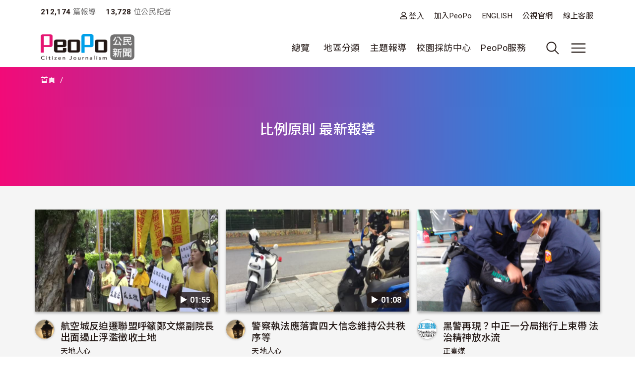

--- FILE ---
content_type: text/html; charset=UTF-8
request_url: https://www.peopo.org/tag/72408
body_size: 86542
content:
<!DOCTYPE html>
<html lang="zh-hant" dir="ltr">
  <head>
    <meta charset="utf-8" />
<meta name="Generator" content="Drupal 10 (https://www.drupal.org)" />
<meta name="MobileOptimized" content="width" />
<meta name="HandheldFriendly" content="true" />
<meta name="viewport" content="width=device-width, initial-scale=1, shrink-to-fit=no" />
<style>:root {
  --neticrm-color-crm-special-contribute-primary: #3f51b5;
  --neticrm-color-crm-special-contribute-info-link: #c4ccff;
}</style>
<meta http-equiv="x-ua-compatible" content="ie=edge" />
<link rel="icon" href="/files/public/favicon.png" type="image/png" />

    <title>比例原則 最新報導 | PeoPo 公民新聞</title>
    <link rel="stylesheet" media="all" href="/modules/contrib/ajax_loader/css/throbber-general.css?t8y9vj" />
<link rel="stylesheet" media="all" href="/core/assets/vendor/jquery.ui/themes/base/core.css?t8y9vj" />
<link rel="stylesheet" media="all" href="/core/assets/vendor/jquery.ui/themes/base/autocomplete.css?t8y9vj" />
<link rel="stylesheet" media="all" href="/core/assets/vendor/jquery.ui/themes/base/menu.css?t8y9vj" />
<link rel="stylesheet" media="all" href="/core/misc/components/progress.module.css?t8y9vj" />
<link rel="stylesheet" media="all" href="/core/misc/components/ajax-progress.module.css?t8y9vj" />
<link rel="stylesheet" media="all" href="/core/modules/system/css/components/align.module.css?t8y9vj" />
<link rel="stylesheet" media="all" href="/core/modules/system/css/components/fieldgroup.module.css?t8y9vj" />
<link rel="stylesheet" media="all" href="/core/modules/system/css/components/container-inline.module.css?t8y9vj" />
<link rel="stylesheet" media="all" href="/core/modules/system/css/components/clearfix.module.css?t8y9vj" />
<link rel="stylesheet" media="all" href="/core/modules/system/css/components/details.module.css?t8y9vj" />
<link rel="stylesheet" media="all" href="/core/modules/system/css/components/hidden.module.css?t8y9vj" />
<link rel="stylesheet" media="all" href="/core/modules/system/css/components/item-list.module.css?t8y9vj" />
<link rel="stylesheet" media="all" href="/core/modules/system/css/components/js.module.css?t8y9vj" />
<link rel="stylesheet" media="all" href="/core/modules/system/css/components/nowrap.module.css?t8y9vj" />
<link rel="stylesheet" media="all" href="/core/modules/system/css/components/position-container.module.css?t8y9vj" />
<link rel="stylesheet" media="all" href="/core/modules/system/css/components/reset-appearance.module.css?t8y9vj" />
<link rel="stylesheet" media="all" href="/core/modules/system/css/components/resize.module.css?t8y9vj" />
<link rel="stylesheet" media="all" href="/core/modules/system/css/components/system-status-counter.css?t8y9vj" />
<link rel="stylesheet" media="all" href="/core/modules/system/css/components/system-status-report-counters.css?t8y9vj" />
<link rel="stylesheet" media="all" href="/core/modules/system/css/components/system-status-report-general-info.css?t8y9vj" />
<link rel="stylesheet" media="all" href="/core/modules/system/css/components/tablesort.module.css?t8y9vj" />
<link rel="stylesheet" media="all" href="/core/misc/components/autocomplete-loading.module.css?t8y9vj" />
<link rel="stylesheet" media="all" href="/core/../themes/contrib/bootstrap_barrio/components/menu/menu.css?t8y9vj" />
<link rel="stylesheet" media="all" href="/core/modules/views/css/views.module.css?t8y9vj" />
<link rel="stylesheet" media="all" href="/modules/contrib/blazy/css/blazy.css?t8y9vj" />
<link rel="stylesheet" media="all" href="/core/../themes/contrib/bootstrap_barrio/components/breadcrumb/breadcrumb.css?t8y9vj" />
<link rel="stylesheet" media="all" href="/core/../themes/contrib/bootstrap_barrio/components/menu_main/menu_main.css?t8y9vj" />
<link rel="stylesheet" media="all" href="/core/../themes/contrib/bootstrap_barrio/components/menu_columns/menu_columns.css?t8y9vj" />
<link rel="stylesheet" media="all" href="/core/assets/vendor/jquery.ui/themes/base/theme.css?t8y9vj" />
<link rel="stylesheet" media="all" href="/modules/contrib/ajax_loader/css/fading-circle.css?t8y9vj" />
<link rel="stylesheet" media="all" href="/modules/contrib/cacheflush/css/cacheflush.menu.css?t8y9vj" />
<link rel="stylesheet" media="all" href="/modules/custom/peopo_video/css/peopo-video-helper.css?t8y9vj" />
<link rel="stylesheet" media="all" href="/modules/contrib/extlink/css/extlink.css?t8y9vj" />
<link rel="stylesheet" media="all" href="/modules/contrib/google_cse/css/google_cse.css?t8y9vj" />
<link rel="stylesheet" media="all" href="/modules/contrib/google_cse/css/no_watermark.css?t8y9vj" />
<link rel="stylesheet" media="all" href="/modules/contrib/better_exposed_filters/css/better_exposed_filters.css?t8y9vj" />
<link rel="stylesheet" media="all" href="/themes/contrib/bootstrap_barrio/css/components/variables.css?t8y9vj" />
<link rel="stylesheet" media="all" href="/themes/custom/theme_neticrm_base/libraries/bootstrap/dist/css/bootstrap.min.css?t8y9vj" />
<link rel="stylesheet" media="all" href="/themes/contrib/bootstrap_barrio/css/components/user.css?t8y9vj" />
<link rel="stylesheet" media="all" href="/themes/contrib/bootstrap_barrio/css/components/progress.css?t8y9vj" />
<link rel="stylesheet" media="all" href="/themes/contrib/bootstrap_barrio/css/components/affix.css?t8y9vj" />
<link rel="stylesheet" media="all" href="/themes/contrib/bootstrap_barrio/css/components/book.css?t8y9vj" />
<link rel="stylesheet" media="all" href="/themes/contrib/bootstrap_barrio/css/components/contextual.css?t8y9vj" />
<link rel="stylesheet" media="all" href="/themes/contrib/bootstrap_barrio/css/components/feed-icon.css?t8y9vj" />
<link rel="stylesheet" media="all" href="/themes/contrib/bootstrap_barrio/css/components/field.css?t8y9vj" />
<link rel="stylesheet" media="all" href="/themes/contrib/bootstrap_barrio/css/components/header.css?t8y9vj" />
<link rel="stylesheet" media="all" href="/themes/contrib/bootstrap_barrio/css/components/help.css?t8y9vj" />
<link rel="stylesheet" media="all" href="/themes/contrib/bootstrap_barrio/css/components/icons.css?t8y9vj" />
<link rel="stylesheet" media="all" href="/themes/contrib/bootstrap_barrio/css/components/image-button.css?t8y9vj" />
<link rel="stylesheet" media="all" href="/themes/contrib/bootstrap_barrio/css/components/item-list.css?t8y9vj" />
<link rel="stylesheet" media="all" href="/themes/contrib/bootstrap_barrio/css/components/list-group.css?t8y9vj" />
<link rel="stylesheet" media="all" href="/themes/contrib/bootstrap_barrio/css/components/media.css?t8y9vj" />
<link rel="stylesheet" media="all" href="/themes/contrib/bootstrap_barrio/css/components/page.css?t8y9vj" />
<link rel="stylesheet" media="all" href="/themes/contrib/bootstrap_barrio/css/components/search-form.css?t8y9vj" />
<link rel="stylesheet" media="all" href="/themes/contrib/bootstrap_barrio/css/components/shortcut.css?t8y9vj" />
<link rel="stylesheet" media="all" href="/themes/contrib/bootstrap_barrio/css/components/sidebar.css?t8y9vj" />
<link rel="stylesheet" media="all" href="/themes/contrib/bootstrap_barrio/css/components/site-footer.css?t8y9vj" />
<link rel="stylesheet" media="all" href="/themes/contrib/bootstrap_barrio/css/components/skip-link.css?t8y9vj" />
<link rel="stylesheet" media="all" href="/themes/contrib/bootstrap_barrio/css/components/table.css?t8y9vj" />
<link rel="stylesheet" media="all" href="/themes/contrib/bootstrap_barrio/css/components/tabledrag.css?t8y9vj" />
<link rel="stylesheet" media="all" href="/themes/contrib/bootstrap_barrio/css/components/tableselect.css?t8y9vj" />
<link rel="stylesheet" media="all" href="/themes/contrib/bootstrap_barrio/css/components/tablesort-indicator.css?t8y9vj" />
<link rel="stylesheet" media="all" href="/themes/contrib/bootstrap_barrio/css/components/ui.widget.css?t8y9vj" />
<link rel="stylesheet" media="all" href="/themes/contrib/bootstrap_barrio/css/components/tabs.css?t8y9vj" />
<link rel="stylesheet" media="all" href="/themes/contrib/bootstrap_barrio/css/components/toolbar.css?t8y9vj" />
<link rel="stylesheet" media="all" href="/themes/contrib/bootstrap_barrio/css/components/vertical-tabs.css?t8y9vj" />
<link rel="stylesheet" media="all" href="/themes/contrib/bootstrap_barrio/css/components/views.css?t8y9vj" />
<link rel="stylesheet" media="all" href="/themes/contrib/bootstrap_barrio/css/components/webform.css?t8y9vj" />
<link rel="stylesheet" media="all" href="/themes/contrib/bootstrap_barrio/css/components/ui-dialog.css?t8y9vj" />
<link rel="stylesheet" media="all" href="/themes/contrib/bootstrap_barrio/css/components/form.css?t8y9vj" />
<link rel="stylesheet" media="all" href="//use.fontawesome.com/releases/v5.13.0/css/all.css" />
<link rel="stylesheet" media="all" href="/themes/custom/theme_neticrm_base/css/override.css?t8y9vj" />
<link rel="stylesheet" media="all" href="/themes/custom/theme_neticrm_base/css/style.css?t8y9vj" />
<link rel="stylesheet" media="all" href="/themes/custom/peopo/css/custom.css?t8y9vj" />
<link rel="stylesheet" media="all" href="/themes/custom/peopo/css/custom_p.css?t8y9vj" />
<link rel="stylesheet" media="print" href="/themes/contrib/bootstrap_barrio/css/print.css?t8y9vj" />
<link rel="stylesheet" media="all" href="/files/public/css_editor/peopo.css?t8y9vj" />

    
    <!-- Google Tag Manager -->
    <script>(function(w,d,s,l,i){w[l]=w[l]||[];w[l].push({'gtm.start':
    new Date().getTime(),event:'gtm.js'});var f=d.getElementsByTagName(s)[0],
    j=d.createElement(s),dl=l!='dataLayer'?'&l='+l:'';j.async=true;j.src=
    'https://www.googletagmanager.com/gtm.js?id='+i+dl;f.parentNode.insertBefore(j,f);
    })(window,document,'script','dataLayer','GTM-NZ8FWX9');</script>
    <!-- End Google Tag Manager -->
  </head>
  <body class="page-list peopo-video-helper layout-no-sidebars page-view-list-page path-tag">
      <!-- Google Tag Manager (noscript) -->
    <noscript><iframe src="https://www.googletagmanager.com/ns.html?id=GTM-NZ8FWX9"
    height="0" width="0" style="display:none;visibility:hidden"></iframe></noscript>
    <!-- End Google Tag Manager (noscript) -->
    <a href="#main-content" class="visually-hidden-focusable">
      移至主內容
    </a>
    
      <div class="dialog-off-canvas-main-canvas" data-off-canvas-main-canvas>
    <div id="page-wrapper" class="page-wrapper">
  <div id="page" class="page">
    <header id="header" class="header" role="banner" aria-label="Site header">
      <div class="header-inner container">
                              <nav class="navbar" id="navbar-top">
            
                    <section class="d-flex justify-content-between region region-top-header">
    <div id="block-peopo-peopocustomheadercount" class="d-none d-lg-block block block-peopo-custom block-peopo-custom-header-count">
  <div class="block-inner">
    
        
          <div class="block-content content">
        <span class="fw-bold ">212,174</span><span class="text-grey"> 篇報導 </span><span class="fw-bold ms-3">13,728 </span><span class="text-grey"> 位公民記者</span> 
      </div>
      </div>
</div><nav role="navigation" aria-labelledby="block-peopo-dingbuxuandan-menu" id="block-peopo-dingbuxuandan" class="top-menu collapse collapse-show-md mt-2 block block-menu navigation menu--account">
            
  <h2 class="visually-hidden" id="block-peopo-dingbuxuandan-menu">頂部選單</h2>
  

        
              <ul class="clearfix nav flex-row" data-component-id="bootstrap_barrio:menu_columns">
                    <li class="nav-item">
                <a href="/user/login" class="far fa-user nav-link nav-link--user-login" data-drupal-link-system-path="user/login">登入</a>
              </li>
                <li class="nav-item">
                <a href="/user/register" class="nav-link nav-link--user-register" data-drupal-link-system-path="user/register">加入PeoPo</a>
              </li>
                <li class="nav-item">
                <a href="https://www.peopo.org/events/about/english/index.htm" class="nav-link nav-link-https--wwwpeopoorg-events-about-english-indexhtm">ENGLISH</a>
              </li>
                <li class="nav-item">
                <a href="https://www.pts.org.tw/" class="nav-link nav-link-https--wwwptsorgtw-">公視官網</a>
              </li>
                <li class="nav-item">
                <a href="/support" class="nav-link nav-link--support" data-drupal-link-system-path="node/794020">線上客服</a>
              </li>
        </ul>
  



  </nav>

  </section>



                        </nav>
                    <nav class="navbar navbar-expand-xl" id="navbar-main">
       
            <button class="d-md-none navbar-toggler navbar-toggler-right collapsed" type="button" data-bs-toggle="collapse" data-bs-target="#block-peopo-dingbuxuandan" aria-controls="block-peopo-dingbuxuandan" aria-expanded="false" aria-label="展開頂部選單">
              <span class="navbar-toggler-icon navbar-icon-user"></span>
            </button>
            
                                  <a id="site-logo" href="/" title="首頁" rel="home" class="site-logo navbar-brand">
      <img id="site-logo-img" src="/files/public/logo-peopo.png" alt="首頁" class="site-logo-img" />
    </a>
      

                              <button class="search-toggler navbar-toggler collapsed d-none d-lg-block" type="button" data-bs-toggle="collapse" data-bs-target="#FullMenu" aria-controls="FullMenu" aria-expanded="false"><span class="navbar-toggler-icon icon-search"></span></button>

                
                <button class="navbar-toggler navbar-toggler-left navbar-toggler-md-right collapsed" type="button" data-bs-toggle="collapse" data-bs-target="#FullMenu" aria-controls="FullMenu" aria-expanded="false" aria-label="展開主選單"><span class="navbar-toggler-icon"></span></button>
                <div class="collapse navbar-collapse justify-content-end" id="CollapsingNavbar">
                    <nav role="navigation" aria-labelledby="block-mainmenu-menu" id="block-mainmenu" class="block block-menu navigation menu--main">
            
  <h2 class="visually-hidden" id="block-mainmenu-menu">主導覽(展開)</h2>
  

        
              <ul class="clearfix nav navbar-nav" data-component-id="bootstrap_barrio:menu_main">
                    <li class="nav-item menu-item--expanded dropdown">
                          <a href="/list/post" class="nav-link dropdown-toggle nav-link--list-post" data-bs-toggle="dropdown" aria-expanded="false" aria-haspopup="true" data-drupal-link-system-path="list/post">總覽</a>
                        <ul class="dropdown-menu">
                    <li class="dropdown-item">
                          <a href="/list/post" class="nav-link--list-post" data-drupal-link-system-path="list/post">最新報導</a>
              </li>
                <li class="dropdown-item">
                          <a href="/list/post/hot-views/week" class="nav-link--list-post-hot-views-week" data-drupal-link-system-path="list/post/hot-views/week">最多瀏覽</a>
              </li>
                <li class="dropdown-item">
                          <a href="/list/post/hot-votes/week" class="nav-link--list-post-hot-votes-week" data-drupal-link-system-path="list/post/hot-votes/week">最多分享</a>
              </li>
                <li class="dropdown-item">
                          <a href="/list/post/ontv" class="nav-link--list-post-ontv" data-drupal-link-system-path="list/post/ontv">OnTV新聞</a>
              </li>
        </ul>
  
              </li>
                <li class="nav-item menu-item--expanded dropdown">
                          <span class="nav-link dropdown-toggle nav-link-" data-bs-toggle="dropdown" aria-expanded="false" aria-haspopup="true">地區分類</span>
                        <ul class="dropdown-menu">
                    <li class="dropdown-item">
                          <a href="https://www.peopo.org/topics/north" class="nav-link-https--wwwpeopoorg-topics-north">北部新聞</a>
              </li>
                <li class="dropdown-item">
                          <a href="https://www.peopo.org/topics/middle" class="nav-link-https--wwwpeopoorg-topics-middle"> 中部新聞</a>
              </li>
                <li class="dropdown-item">
                          <a href="https://www.peopo.org/topics/south" class="nav-link-https--wwwpeopoorg-topics-south"> 南部新聞</a>
              </li>
                <li class="dropdown-item">
                          <a href="https://www.peopo.org/topics/east" class="nav-link-https--wwwpeopoorg-topics-east"> 東部新聞</a>
              </li>
                <li class="dropdown-item">
                          <a href="https://www.peopo.org/topics/islands" class="nav-link-https--wwwpeopoorg-topics-islands">外島新聞</a>
              </li>
        </ul>
  
              </li>
                <li class="nav-topic nav-item menu-item--expanded dropdown">
                          <span class="nav-link dropdown-toggle nav-link-" data-bs-toggle="dropdown" aria-expanded="false" aria-haspopup="true">主題報導</span>
                        <ul class="dropdown-menu">
                    <li class="dropdown-item">
                          <a href="/topic/2" class="nav-link--topic-2" data-drupal-link-system-path="taxonomy/term/2">社會關懷</a>
              </li>
                <li class="dropdown-item">
                          <a href="/topic/3" class="nav-link--topic-3" data-drupal-link-system-path="taxonomy/term/3">生態環保</a>
              </li>
                <li class="dropdown-item">
                          <a href="/topic/4" class="nav-link--topic-4" data-drupal-link-system-path="taxonomy/term/4">文化古蹟</a>
              </li>
                <li class="dropdown-item">
                          <a href="/topic/5" class="nav-link--topic-5" data-drupal-link-system-path="taxonomy/term/5">社區改造</a>
              </li>
                <li class="dropdown-item">
                          <a href="/topic/6" class="nav-link--topic-6" data-drupal-link-system-path="taxonomy/term/6">教育學習</a>
              </li>
                <li class="dropdown-item">
                          <a href="/topic/7" class="nav-link--topic-7" data-drupal-link-system-path="taxonomy/term/7">農漁畜牧</a>
              </li>
                <li class="dropdown-item">
                          <a href="/topic/8" class="nav-link--topic-8" data-drupal-link-system-path="taxonomy/term/8">生活休閒</a>
              </li>
                <li class="dropdown-item">
                          <a href="/topic/9" class="nav-link--topic-9" data-drupal-link-system-path="taxonomy/term/9">媒體觀察</a>
              </li>
                <li class="dropdown-item">
                          <a href="/topic/10" class="nav-link--topic-10" data-drupal-link-system-path="taxonomy/term/10">運動科技</a>
              </li>
                <li class="dropdown-item">
                          <a href="/topic/11" class="nav-link--topic-11" data-drupal-link-system-path="taxonomy/term/11">政治經濟</a>
              </li>
        </ul>
  
              </li>
                <li class="nav-item">
                          <a href="https://www.peopo.org/topics/campus" class="nav-link nav-link-https--wwwpeopoorg-topics-campus">校園採訪中心</a>
              </li>
                <li class="nav-item menu-item--expanded dropdown">
                          <span class="nav-link dropdown-toggle nav-link-" data-bs-toggle="dropdown" aria-expanded="false" aria-haspopup="true">PeoPo服務</span>
                        <ul class="dropdown-menu">
                    <li class="dropdown-item">
                          <a href="https://www.peopo.org/events/2014Training/index.htm" class="nav-link-https--wwwpeopoorg-events-2014training-indexhtm">線上學堂</a>
              </li>
                <li class="dropdown-item">
                          <a href="/user/login" class="nav-link--user-login" data-drupal-link-system-path="user/login">登入</a>
              </li>
        </ul>
  
              </li>
        </ul>
  



  </nav>



              </div>
                           
                      </nav>
              </div>
      <div id="FullMenu" class="full-menu collapse">
          <div class="container">
            <div class="my-4">
              <div class="search-wrapper d-flex">
                <div class="search-type type-collapse">
                  <button class="btn active" data-target="#block-peopo-search">內文</button>
                  <button class="btn" data-target="#block-peopo-exposedformreporterspage-1">作者</button>
                  <button class="btn" data-target="#block-peopo-exposedformlist-pagepage-5">Tag</button>
                </div>
                
                                      <div class="navbar-form">
                        <section class="row region region-header-form">
    <div class="views-exposed-form bef-exposed-form block block-views block-views-exposed-filter-blocklist-page-page-5" data-drupal-selector="views-exposed-form-list-page-page-5" id="block-peopo-exposedformlist-pagepage-5">
  <div class="block-inner">
    
        
          <div class="block-content content">
        
<form action="/tag/all" method="get" id="views-exposed-form-list-page-page-5" accept-charset="UTF-8">
  





  <div class="form-item form-type-entity-autocomplete js-form-item js-form-type-entity-autocomplete js-form-item-field-tags-target-id form-item-field-tags-target-id mb-3">
          
                    <input data-drupal-selector="edit-field-tags-target-id" class="form-autocomplete form-control" data-autocomplete-path="/entity_reference_autocomplete/taxonomy_term/default/X33wRrSFQjN4PLh4YIdXJjcOVmVsM7dop7yRkmbCK_0" type="text" id="edit-field-tags-target-id--2" name="field_tags_target_id" value="" size="60" maxlength="128" placeholder="搜尋標籤" />

                      </div>
<div data-drupal-selector="edit-actions" class="form-actions js-form-wrapper form-wrapper mb-3" id="edit-actions--2"><input data-drupal-selector="edit-submit-list-page-2" type="submit" id="edit-submit-list-page--2" value="搜尋" class="button js-form-submit form-submit btn btn-primary form-control" />
</div>


</form>

      </div>
      </div>
</div><div class="views-exposed-form bef-exposed-form block block-views block-views-exposed-filter-blockreporters-page-1" data-drupal-selector="views-exposed-form-reporters-page-1" id="block-peopo-exposedformreporterspage-1">
  <div class="block-inner">
    
        
          <div class="block-content content">
        
<form action="/search/peopo" method="get" id="views-exposed-form-reporters-page-1" accept-charset="UTF-8">
  





  <div class="form-item form-type-entity-autocomplete js-form-item js-form-type-entity-autocomplete js-form-item-uid form-item-uid mb-3">
          
                    <input data-drupal-selector="edit-uid" class="form-autocomplete form-control" data-autocomplete-path="/entity_reference_autocomplete/user/default/QUpRu077q4qpDhLqKxrUhVIpSeao-ko3Q-bvTbBmAss" type="text" id="edit-uid" name="uid" value="" size="60" maxlength="128" placeholder="輸入作者名稱" />

                      </div>
<div data-drupal-selector="edit-actions" class="form-actions js-form-wrapper form-wrapper mb-3" id="edit-actions--3"><input data-drupal-selector="edit-submit-reporters" type="submit" id="edit-submit-reporters" value="搜尋" class="button js-form-submit form-submit btn btn-primary form-control" />
</div>


</form>

      </div>
      </div>
</div><div class="search-block-form google-cse block block-search block-search-form-block" data-drupal-selector="search-block-form" id="block-peopo-search" role="search">
  
    
    <div class="content container-inline">
        <div class="content container-inline">
      <form action="/search/cse" method="get" id="search-block-form" accept-charset="UTF-8" class="search-form search-block-form form-row">
  




        
  <div class="form-item form-type-search js-form-item js-form-type-search js-form-item-keys form-item-keys form-no-label mb-3">
          <label for="edit-keys" class="visually-hidden">搜尋</label>
                    <input title="輸入您想要搜尋的關鍵字。" data-drupal-selector="edit-keys" type="search" id="edit-keys" name="keys" value="" size="40" maxlength="128" class="form-search form-control" />

                      </div>
<div data-drupal-selector="edit-actions" class="form-actions js-form-wrapper form-wrapper mb-3" id="edit-actions--3"><input data-drupal-selector="edit-submit" type="submit" id="edit-submit--2" value="搜尋" class="button js-form-submit form-submit btn btn-primary form-control" />
</div>

</form>

    </div>
  
  </div>
</div>

  </section>

                    </div>
                  
              </div>
            </div>
              <section class="row region region-secondary-menu">
    <nav role="navigation" aria-labelledby="block-peopo-main-menu-menu" id="block-peopo-main-menu" class="expanded-menu block block-menu navigation menu--main">
            
  <h2 class="visually-hidden" id="block-peopo-main-menu-menu">主導覽</h2>
  

        
              <ul class="clearfix nav navbar-nav" data-component-id="bootstrap_barrio:menu_main">
                    <li class="nav-item menu-item--expanded dropdown">
                          <a href="/list/post" class="nav-link dropdown-toggle nav-link--list-post" data-bs-toggle="dropdown" aria-expanded="false" aria-haspopup="true" data-drupal-link-system-path="list/post">總覽</a>
                        <ul class="dropdown-menu">
                    <li class="dropdown-item">
                          <a href="/list/post" class="nav-link--list-post" data-drupal-link-system-path="list/post">最新報導</a>
              </li>
                <li class="dropdown-item">
                          <a href="/list/post/hot-views/week" class="nav-link--list-post-hot-views-week" data-drupal-link-system-path="list/post/hot-views/week">最多瀏覽</a>
              </li>
                <li class="dropdown-item">
                          <a href="/list/post/hot-votes/week" class="nav-link--list-post-hot-votes-week" data-drupal-link-system-path="list/post/hot-votes/week">最多分享</a>
              </li>
                <li class="dropdown-item">
                          <a href="/list/post/ontv" class="nav-link--list-post-ontv" data-drupal-link-system-path="list/post/ontv">OnTV新聞</a>
              </li>
        </ul>
  
              </li>
                <li class="nav-item menu-item--expanded dropdown">
                          <span class="nav-link dropdown-toggle nav-link-" data-bs-toggle="dropdown" aria-expanded="false" aria-haspopup="true">地區分類</span>
                        <ul class="dropdown-menu">
                    <li class="dropdown-item">
                          <a href="https://www.peopo.org/topics/north" class="nav-link-https--wwwpeopoorg-topics-north">北部新聞</a>
              </li>
                <li class="dropdown-item">
                          <a href="https://www.peopo.org/topics/middle" class="nav-link-https--wwwpeopoorg-topics-middle"> 中部新聞</a>
              </li>
                <li class="dropdown-item">
                          <a href="https://www.peopo.org/topics/south" class="nav-link-https--wwwpeopoorg-topics-south"> 南部新聞</a>
              </li>
                <li class="dropdown-item">
                          <a href="https://www.peopo.org/topics/east" class="nav-link-https--wwwpeopoorg-topics-east"> 東部新聞</a>
              </li>
                <li class="dropdown-item">
                          <a href="https://www.peopo.org/topics/islands" class="nav-link-https--wwwpeopoorg-topics-islands">外島新聞</a>
              </li>
        </ul>
  
              </li>
                <li class="nav-topic nav-item menu-item--expanded dropdown">
                          <span class="nav-link dropdown-toggle nav-link-" data-bs-toggle="dropdown" aria-expanded="false" aria-haspopup="true">主題報導</span>
                        <ul class="dropdown-menu">
                    <li class="dropdown-item">
                          <a href="/topic/2" class="nav-link--topic-2" data-drupal-link-system-path="taxonomy/term/2">社會關懷</a>
              </li>
                <li class="dropdown-item">
                          <a href="/topic/3" class="nav-link--topic-3" data-drupal-link-system-path="taxonomy/term/3">生態環保</a>
              </li>
                <li class="dropdown-item">
                          <a href="/topic/4" class="nav-link--topic-4" data-drupal-link-system-path="taxonomy/term/4">文化古蹟</a>
              </li>
                <li class="dropdown-item">
                          <a href="/topic/5" class="nav-link--topic-5" data-drupal-link-system-path="taxonomy/term/5">社區改造</a>
              </li>
                <li class="dropdown-item">
                          <a href="/topic/6" class="nav-link--topic-6" data-drupal-link-system-path="taxonomy/term/6">教育學習</a>
              </li>
                <li class="dropdown-item">
                          <a href="/topic/7" class="nav-link--topic-7" data-drupal-link-system-path="taxonomy/term/7">農漁畜牧</a>
              </li>
                <li class="dropdown-item">
                          <a href="/topic/8" class="nav-link--topic-8" data-drupal-link-system-path="taxonomy/term/8">生活休閒</a>
              </li>
                <li class="dropdown-item">
                          <a href="/topic/9" class="nav-link--topic-9" data-drupal-link-system-path="taxonomy/term/9">媒體觀察</a>
              </li>
                <li class="dropdown-item">
                          <a href="/topic/10" class="nav-link--topic-10" data-drupal-link-system-path="taxonomy/term/10">運動科技</a>
              </li>
                <li class="dropdown-item">
                          <a href="/topic/11" class="nav-link--topic-11" data-drupal-link-system-path="taxonomy/term/11">政治經濟</a>
              </li>
        </ul>
  
              </li>
                <li class="nav-item">
                          <a href="https://www.peopo.org/topics/campus" class="nav-link nav-link-https--wwwpeopoorg-topics-campus">校園採訪中心</a>
              </li>
                <li class="nav-item menu-item--expanded dropdown">
                          <span class="nav-link dropdown-toggle nav-link-" data-bs-toggle="dropdown" aria-expanded="false" aria-haspopup="true">PeoPo服務</span>
                        <ul class="dropdown-menu">
                    <li class="dropdown-item">
                          <a href="https://www.peopo.org/events/2014Training/index.htm" class="nav-link-https--wwwpeopoorg-events-2014training-indexhtm">線上學堂</a>
              </li>
                <li class="dropdown-item">
                          <a href="/user/login" class="nav-link--user-login" data-drupal-link-system-path="user/login">登入</a>
              </li>
        </ul>
  
              </li>
        </ul>
  



  </nav>

  </section>

            <div class="text-center pb-4">
              <button data-bs-target="#FullMenu" aria-controls="FullMenu" class="btn mb-3 close-menu" aria-label="Close" data-bs-toggle="collapse">關閉選單</button>
            </div>
          </div>
      </div>
    </header>
    <div class="content-wrapper">
          <div id="highlighted" class="highlighted-wrapper">
        <aside class="highlighted-inner container section clearfix" role="complementary">
          <section class="highlighted row">
            <div data-drupal-messages-fallback class="hidden"></div>
<div id="block-system-breadcrumb-block" class="block block-system block-system-breadcrumb-block">
  <div class="block-inner">
    
        
          <div class="block-content content">
        
  <nav role="navigation" aria-label="breadcrumb" style="">
  <ol class="breadcrumb">
            <li class="breadcrumb-item">
        <a href="/">首頁</a>
      </li>
                <li class="breadcrumb-item active">
        
      </li>
        </ol>
</nav>


      </div>
      </div>
</div><div id="block-page-title-block" class="block block-core block-page-title-block">
  <div class="block-inner">
    
        
          <div class="block-content content">
        
  <h1 class="title">比例原則 最新報導</h1>


      </div>
      </div>
</div>

          </section>
        </aside>
      </div>
        
    
    <div id="main-wrapper" class="layout-main-wrapper clearfix">
              <div id="main" class="main container">
                    <div class="row row-offcanvas row-offcanvas-left clearfix">
              <main class="main-content col order-first" id="content" role="main">
                <section class="content-inner section">
                  <a id="main-content" tabindex="-1"></a>
                    <div id="block-peopo-content" class="block block-system block-system-main-block">
  <div class="block-inner">
    
        
          <div class="block-content content">
        <div class="views-element-container"><div class="my-3 view view-list-page view-id-list_page view-display-id-page_5 js-view-dom-id-949fa89127bfa6553bd22916c603342df175553983ce55a31e86b719b648955e">
<div class="view-inner">
  
    
      
      <div class="view-content row">
          <div class="col-md-4 col-sm-6 col-12 mt-2 entity-row views-row">
    <div class="entity-row-inner views-row-inner">
    <div class="views-field views-field-field-img-status"><div class="field-content"><span class="video-duration">▶︎ 01:55</span>
  <a href="/news/642119"><img class="image-style-list" loading="lazy" src="/files/public/styles/list/public/video/img2/2031464/thumbnail-2031464_0003.jpg?itok=1SClaIZO" width="430" height="240" alt="" />

</a>
 </div></div><div class="views-field views-field-title"><span class="field-content"><div class="d-flex">
    <div class="avatar">
          <a href="/goodplace"><img loading="lazy" src="/files/public/styles/avatar_medium/public/pictures/picture-4928-1435784463.jpg?itok=70ZvS3ok" width="48" height="48" class="image-style-avatar-medium" />

</a>

    </div>
    <div>
        <h3><a href="/news/642119" hreflang="zh-hant">航空城反迫遷聯盟呼籲鄭文燦副院長出面遏止浮濫徵收土地</a> </h3>
        <span class="username text-small"><a title="檢視使用者資訊。" href="/goodplace" class="username">天地人心</a> </span>
        <div class="text-grey text-small"><time datetime="2023-06-22T07:50:13+08:00" title="星期四, 六月 22, 2023 - 07:50" class="datetime">2023/06/22 07:50</time>
</div>
               <span class="views-field-totalcount">7,266</span>
        <span class="views-field-comment-count">0</span>
        <span class="views-field-total-virality">31</span>
    </div>
</div>
</span></div>
    </div>
  </div>
    <div class="col-md-4 col-sm-6 col-12 mt-2 entity-row views-row">
    <div class="entity-row-inner views-row-inner">
    <div class="views-field views-field-field-img-status"><div class="field-content"><span class="video-duration">▶︎ 01:08</span>
  <a href="/news/551987"><img class="image-style-list" loading="lazy" src="/files/public/styles/list/public/video/img2/1701008/thumbnail-1701008_0001.jpg?itok=7SZ-HcjT" width="430" height="240" alt="" />

</a>
 </div></div><div class="views-field views-field-title"><span class="field-content"><div class="d-flex">
    <div class="avatar">
          <a href="/goodplace"><img loading="lazy" src="/files/public/styles/avatar_medium/public/pictures/picture-4928-1435784463.jpg?itok=70ZvS3ok" width="48" height="48" class="image-style-avatar-medium" />

</a>

    </div>
    <div>
        <h3><a href="/news/551987" hreflang="zh-hant">警察執法應落實四大信念維持公共秩序等</a> </h3>
        <span class="username text-small"><a title="檢視使用者資訊。" href="/goodplace" class="username">天地人心</a> </span>
        <div class="text-grey text-small"><time datetime="2021-09-26T18:36:15+08:00" title="星期日, 九月 26, 2021 - 18:36" class="datetime">2021/09/26 18:36</time>
</div>
               <span class="views-field-totalcount">4,341</span>
        <span class="views-field-comment-count">0</span>
        <span class="views-field-total-virality">44</span>
    </div>
</div>
</span></div>
    </div>
  </div>
    <div class="col-md-4 col-sm-6 col-12 mt-2 entity-row views-row">
    <div class="entity-row-inner views-row-inner">
    <div class="views-field views-field-field-img-status"><div class="field-content">
  <a href="/news/488409"><img class="image-style-list" loading="lazy" src="/files/public/styles/list/public/images/26249/121430623_3907937005886240_1780945602874646971_o.jpg?itok=nNChxi6c" width="430" height="240" alt="" />

</a>
 </div></div><div class="views-field views-field-title"><span class="field-content"><div class="d-flex">
    <div class="avatar">
          <a href="/plusmediatw"><img loading="lazy" src="/files/public/styles/avatar_medium/public/pictures/picture-26249-1579611648.jpg?itok=oCiunnhr" width="48" height="48" alt="" class="image-style-avatar-medium" />

</a>

    </div>
    <div>
        <h3><a href="/news/488409" hreflang="zh-hant">黑警再現？中正一分局拖行上束帶 法治精神放水流</a> </h3>
        <span class="username text-small"><a title="檢視使用者資訊。" href="/plusmediatw" class="username">正臺媒</a> </span>
        <div class="text-grey text-small"><time datetime="2020-10-16T22:47:41+08:00" title="星期五, 十月 16, 2020 - 22:47" class="datetime">2020/10/16 22:47</time>
</div>
               <span class="views-field-totalcount">5,599</span>
        <span class="views-field-comment-count">0</span>
        <span class="views-field-total-virality">321</span>
    </div>
</div>
</span></div>
    </div>
  </div>
    <div class="col-md-4 col-sm-6 col-12 mt-2 entity-row views-row">
    <div class="entity-row-inner views-row-inner">
    <div class="views-field views-field-field-img-status"><div class="field-content">
  <a href="/news/419253"><img class="image-style-list" loading="lazy" src="/files/public/styles/list/public/images/4928/%E5%9C%8B%E6%B0%91%E5%B9%B4%E9%87%91%E9%81%BA%E5%B1%AC%E8%AB%8B%E9%A0%98%E8%B3%87%E6%96%99211.jpg?itok=Y371HaeE" width="430" height="240" alt="" />

</a>
 </div></div><div class="views-field views-field-title"><span class="field-content"><div class="d-flex">
    <div class="avatar">
          <a href="/goodplace"><img loading="lazy" src="/files/public/styles/avatar_medium/public/pictures/picture-4928-1435784463.jpg?itok=70ZvS3ok" width="48" height="48" class="image-style-avatar-medium" />

</a>

    </div>
    <div>
        <h3><a href="/news/419253" hreflang="zh-hant">勞保局等曲解釋字766號國保遺屬年金造成後聲請人短領</a> </h3>
        <span class="username text-small"><a title="檢視使用者資訊。" href="/goodplace" class="username">天地人心</a> </span>
        <div class="text-grey text-small"><time datetime="2019-08-21T22:55:02+08:00" title="星期三, 八月 21, 2019 - 22:55" class="datetime">2019/08/21 22:55</time>
</div>
               <span class="views-field-totalcount">4,339</span>
        <span class="views-field-comment-count">0</span>
        <span class="views-field-total-virality">5</span>
    </div>
</div>
</span></div>
    </div>
  </div>
    <div class="col-md-4 col-sm-6 col-12 mt-2 entity-row views-row">
    <div class="entity-row-inner views-row-inner">
    <div class="views-field views-field-field-img-status"><div class="field-content">
  <a href="/news/407797"><img class="image-style-list" loading="lazy" src="/files/public/styles/list/public/images/4928/%E5%9C%8B%E6%B0%91%E5%B9%B4%E9%87%91%E9%81%BA%E5%B1%AC%E8%AB%8B%E9%A0%98%E8%B3%87%E6%96%99211.jpg?itok=Y371HaeE" width="430" height="240" alt="" />

</a>
 </div></div><div class="views-field views-field-title"><span class="field-content"><div class="d-flex">
    <div class="avatar">
          <a href="/goodplace"><img loading="lazy" src="/files/public/styles/avatar_medium/public/pictures/picture-4928-1435784463.jpg?itok=70ZvS3ok" width="48" height="48" class="image-style-avatar-medium" />

</a>

    </div>
    <div>
        <h3><a href="/news/407797" hreflang="zh-hant">遺屬年金給付勞保局百般刁難違大法官解釋</a> </h3>
        <span class="username text-small"><a title="檢視使用者資訊。" href="/goodplace" class="username">天地人心</a> </span>
        <div class="text-grey text-small"><time datetime="2019-05-22T16:20:52+08:00" title="星期三, 五月 22, 2019 - 16:20" class="datetime">2019/05/22 16:20</time>
</div>
               <span class="views-field-totalcount">5,624</span>
        <span class="views-field-comment-count">0</span>
        <span class="views-field-total-virality">44</span>
    </div>
</div>
</span></div>
    </div>
  </div>
    <div class="col-md-4 col-sm-6 col-12 mt-2 entity-row views-row">
    <div class="entity-row-inner views-row-inner">
    <div class="views-field views-field-field-img-status"><div class="field-content">
  <a href="/news/356309"><img class="image-style-list" loading="lazy" src="/files/public/styles/list/public/default.png?itok=qS0Ll0J-" width="430" height="240" alt="" />

</a>
 </div></div><div class="views-field views-field-title"><span class="field-content"><div class="d-flex">
    <div class="avatar">
          <a href="/nancyyang"><img loading="lazy" src="/files/public/styles/avatar_medium/public/pictures/picture-6728-1398426111.jpg?itok=aiVrwG4T" width="48" height="48" class="image-style-avatar-medium" />

</a>

    </div>
    <div>
        <h3><a href="/news/356309" hreflang="zh-hant">GPS查案法制化?</a> </h3>
        <span class="username text-small"><a title="檢視使用者資訊。" href="/nancyyang" class="username">榕樹學堂綺萱</a> </span>
        <div class="text-grey text-small"><time datetime="2017-12-31T07:25:15+08:00" title="星期日, 十二月 31, 2017 - 07:25" class="datetime">2017/12/31 07:25</time>
</div>
               <span class="views-field-totalcount">6,870</span>
        <span class="views-field-comment-count">0</span>
        <span class="views-field-total-virality">43</span>
    </div>
</div>
</span></div>
    </div>
  </div>
    <div class="col-md-4 col-sm-6 col-12 mt-2 entity-row views-row">
    <div class="entity-row-inner views-row-inner">
    <div class="views-field views-field-field-img-status"><div class="field-content">
  <a href="/news/355427"><img class="image-style-list" loading="lazy" src="/files/public/styles/list/public/default.png?itok=qS0Ll0J-" width="430" height="240" alt="" />

</a>
 </div></div><div class="views-field views-field-title"><span class="field-content"><div class="d-flex">
    <div class="avatar">
          <a href="/nancyyang"><img loading="lazy" src="/files/public/styles/avatar_medium/public/pictures/picture-6728-1398426111.jpg?itok=aiVrwG4T" width="48" height="48" class="image-style-avatar-medium" />

</a>

    </div>
    <div>
        <h3><a href="/news/355427" hreflang="zh-hant">「農舍＋農業設施﹤40%」或「農舍10%＋農業設施﹤40%」?</a> </h3>
        <span class="username text-small"><a title="檢視使用者資訊。" href="/nancyyang" class="username">榕樹學堂綺萱</a> </span>
        <div class="text-grey text-small"><time datetime="2017-12-22T02:52:57+08:00" title="星期五, 十二月 22, 2017 - 02:52" class="datetime">2017/12/22 02:52</time>
</div>
               <span class="views-field-totalcount">26,872</span>
        <span class="views-field-comment-count">0</span>
        <span class="views-field-total-virality">6</span>
    </div>
</div>
</span></div>
    </div>
  </div>
    <div class="col-md-4 col-sm-6 col-12 mt-2 entity-row views-row">
    <div class="entity-row-inner views-row-inner">
    <div class="views-field views-field-field-img-status"><div class="field-content">
  <a href="/news/355041"><img class="image-style-list" loading="lazy" src="/files/public/styles/list/public/default.png?itok=qS0Ll0J-" width="430" height="240" alt="" />

</a>
 </div></div><div class="views-field views-field-title"><span class="field-content"><div class="d-flex">
    <div class="avatar">
          <a href="/nancyyang"><img loading="lazy" src="/files/public/styles/avatar_medium/public/pictures/picture-6728-1398426111.jpg?itok=aiVrwG4T" width="48" height="48" class="image-style-avatar-medium" />

</a>

    </div>
    <div>
        <h3><a href="/news/355041" hreflang="zh-hant">「草擬台灣新憲法」與「最低工資法」</a> </h3>
        <span class="username text-small"><a title="檢視使用者資訊。" href="/nancyyang" class="username">榕樹學堂綺萱</a> </span>
        <div class="text-grey text-small"><time datetime="2017-12-18T20:24:47+08:00" title="星期一, 十二月 18, 2017 - 20:24" class="datetime">2017/12/18 20:24</time>
</div>
               <span class="views-field-totalcount">5,727</span>
        <span class="views-field-comment-count">1</span>
        <span class="views-field-total-virality">17</span>
    </div>
</div>
</span></div>
    </div>
  </div>
    <div class="col-md-4 col-sm-6 col-12 mt-2 entity-row views-row">
    <div class="entity-row-inner views-row-inner">
    <div class="views-field views-field-field-img-status"><div class="field-content">
  <a href="/news/354679"><img class="image-style-list" loading="lazy" src="/files/public/styles/list/public/default.png?itok=qS0Ll0J-" width="430" height="240" alt="" />

</a>
 </div></div><div class="views-field views-field-title"><span class="field-content"><div class="d-flex">
    <div class="avatar">
          <a href="/nancyyang"><img loading="lazy" src="/files/public/styles/avatar_medium/public/pictures/picture-6728-1398426111.jpg?itok=aiVrwG4T" width="48" height="48" class="image-style-avatar-medium" />

</a>

    </div>
    <div>
        <h3><a href="/news/354679" hreflang="zh-hant">台灣和平中立公投?</a> </h3>
        <span class="username text-small"><a title="檢視使用者資訊。" href="/nancyyang" class="username">榕樹學堂綺萱</a> </span>
        <div class="text-grey text-small"><time datetime="2017-12-15T04:26:17+08:00" title="星期五, 十二月 15, 2017 - 04:26" class="datetime">2017/12/15 04:26</time>
</div>
               <span class="views-field-totalcount">4,795</span>
        <span class="views-field-comment-count">0</span>
        <span class="views-field-total-virality">10</span>
    </div>
</div>
</span></div>
    </div>
  </div>
    <div class="col-md-4 col-sm-6 col-12 mt-2 entity-row views-row">
    <div class="entity-row-inner views-row-inner">
    <div class="views-field views-field-field-img-status"><div class="field-content">
  <a href="/news/354677"><img class="image-style-list" loading="lazy" src="/files/public/styles/list/public/default.png?itok=qS0Ll0J-" width="430" height="240" alt="" />

</a>
 </div></div><div class="views-field views-field-title"><span class="field-content"><div class="d-flex">
    <div class="avatar">
          <a href="/nancyyang"><img loading="lazy" src="/files/public/styles/avatar_medium/public/pictures/picture-6728-1398426111.jpg?itok=aiVrwG4T" width="48" height="48" class="image-style-avatar-medium" />

</a>

    </div>
    <div>
        <h3><a href="/news/354677" hreflang="zh-hant">前屋主沒付完管理費，找誰討?</a> </h3>
        <span class="username text-small"><a title="檢視使用者資訊。" href="/nancyyang" class="username">榕樹學堂綺萱</a> </span>
        <div class="text-grey text-small"><time datetime="2017-12-15T03:16:35+08:00" title="星期五, 十二月 15, 2017 - 03:16" class="datetime">2017/12/15 03:16</time>
</div>
               <span class="views-field-totalcount">9,171</span>
        <span class="views-field-comment-count">0</span>
        <span class="views-field-total-virality">19</span>
    </div>
</div>
</span></div>
    </div>
  </div>
    <div class="col-md-4 col-sm-6 col-12 mt-2 entity-row views-row">
    <div class="entity-row-inner views-row-inner">
    <div class="views-field views-field-field-img-status"><div class="field-content">
  <a href="/news/354563"><img class="image-style-list" loading="lazy" src="/files/public/styles/list/public/default.png?itok=qS0Ll0J-" width="430" height="240" alt="" />

</a>
 </div></div><div class="views-field views-field-title"><span class="field-content"><div class="d-flex">
    <div class="avatar">
          <a href="/nancyyang"><img loading="lazy" src="/files/public/styles/avatar_medium/public/pictures/picture-6728-1398426111.jpg?itok=aiVrwG4T" width="48" height="48" class="image-style-avatar-medium" />

</a>

    </div>
    <div>
        <h3><a href="/news/354563" hreflang="zh-hant">公民投票之自律與他律</a> </h3>
        <span class="username text-small"><a title="檢視使用者資訊。" href="/nancyyang" class="username">榕樹學堂綺萱</a> </span>
        <div class="text-grey text-small"><time datetime="2017-12-14T07:23:21+08:00" title="星期四, 十二月 14, 2017 - 07:23" class="datetime">2017/12/14 07:23</time>
</div>
               <span class="views-field-totalcount">4,486</span>
        <span class="views-field-comment-count">0</span>
        <span class="views-field-total-virality">12</span>
    </div>
</div>
</span></div>
    </div>
  </div>
    <div class="col-md-4 col-sm-6 col-12 mt-2 entity-row views-row">
    <div class="entity-row-inner views-row-inner">
    <div class="views-field views-field-field-img-status"><div class="field-content">
  <a href="/news/354317"><img class="image-style-list" loading="lazy" src="/files/public/styles/list/public/default.png?itok=qS0Ll0J-" width="430" height="240" alt="" />

</a>
 </div></div><div class="views-field views-field-title"><span class="field-content"><div class="d-flex">
    <div class="avatar">
          <a href="/nancyyang"><img loading="lazy" src="/files/public/styles/avatar_medium/public/pictures/picture-6728-1398426111.jpg?itok=aiVrwG4T" width="48" height="48" class="image-style-avatar-medium" />

</a>

    </div>
    <div>
        <h3><a href="/news/354317" hreflang="zh-hant">雇主未妥善制定輪班規則，應究刑責?</a> </h3>
        <span class="username text-small"><a title="檢視使用者資訊。" href="/nancyyang" class="username">榕樹學堂綺萱</a> </span>
        <div class="text-grey text-small"><time datetime="2017-12-12T19:54:05+08:00" title="星期二, 十二月 12, 2017 - 19:54" class="datetime">2017/12/12 19:54</time>
</div>
               <span class="views-field-totalcount">4,576</span>
        <span class="views-field-comment-count">0</span>
        <span class="views-field-total-virality">3</span>
    </div>
</div>
</span></div>
    </div>
  </div>
    <div class="col-md-4 col-sm-6 col-12 mt-2 entity-row views-row">
    <div class="entity-row-inner views-row-inner">
    <div class="views-field views-field-field-img-status"><div class="field-content">
  <a href="/news/353863"><img class="image-style-list" loading="lazy" src="/files/public/styles/list/public/default.png?itok=qS0Ll0J-" width="430" height="240" alt="" />

</a>
 </div></div><div class="views-field views-field-title"><span class="field-content"><div class="d-flex">
    <div class="avatar">
          <a href="/nancyyang"><img loading="lazy" src="/files/public/styles/avatar_medium/public/pictures/picture-6728-1398426111.jpg?itok=aiVrwG4T" width="48" height="48" class="image-style-avatar-medium" />

</a>

    </div>
    <div>
        <h3><a href="/news/353863" hreflang="zh-hant">輔具以後不用買(輔具租賃契約之檢視)</a> </h3>
        <span class="username text-small"><a title="檢視使用者資訊。" href="/nancyyang" class="username">榕樹學堂綺萱</a> </span>
        <div class="text-grey text-small"><time datetime="2017-12-08T13:47:18+08:00" title="星期五, 十二月 8, 2017 - 13:47" class="datetime">2017/12/08 13:47</time>
</div>
               <span class="views-field-totalcount">4,763</span>
        <span class="views-field-comment-count">0</span>
        <span class="views-field-total-virality">40</span>
    </div>
</div>
</span></div>
    </div>
  </div>
    <div class="col-md-4 col-sm-6 col-12 mt-2 entity-row views-row">
    <div class="entity-row-inner views-row-inner">
    <div class="views-field views-field-field-img-status"><div class="field-content">
  <a href="/news/353765"><img class="image-style-list" loading="lazy" src="/files/public/styles/list/public/default.png?itok=qS0Ll0J-" width="430" height="240" alt="" />

</a>
 </div></div><div class="views-field views-field-title"><span class="field-content"><div class="d-flex">
    <div class="avatar">
          <a href="/nancyyang"><img loading="lazy" src="/files/public/styles/avatar_medium/public/pictures/picture-6728-1398426111.jpg?itok=aiVrwG4T" width="48" height="48" class="image-style-avatar-medium" />

</a>

    </div>
    <div>
        <h3><a href="/news/353765" hreflang="zh-hant">「限制出境出海」法制化</a> </h3>
        <span class="username text-small"><a title="檢視使用者資訊。" href="/nancyyang" class="username">榕樹學堂綺萱</a> </span>
        <div class="text-grey text-small"><time datetime="2017-12-07T20:08:40+08:00" title="星期四, 十二月 7, 2017 - 20:08" class="datetime">2017/12/07 20:08</time>
</div>
               <span class="views-field-totalcount">6,797</span>
        <span class="views-field-comment-count">0</span>
        <span class="views-field-total-virality">67</span>
    </div>
</div>
</span></div>
    </div>
  </div>
    <div class="col-md-4 col-sm-6 col-12 mt-2 entity-row views-row">
    <div class="entity-row-inner views-row-inner">
    <div class="views-field views-field-field-img-status"><div class="field-content">
  <a href="/news/353713"><img class="image-style-list" loading="lazy" src="/files/public/styles/list/public/default.png?itok=qS0Ll0J-" width="430" height="240" alt="" />

</a>
 </div></div><div class="views-field views-field-title"><span class="field-content"><div class="d-flex">
    <div class="avatar">
          <a href="/nancyyang"><img loading="lazy" src="/files/public/styles/avatar_medium/public/pictures/picture-6728-1398426111.jpg?itok=aiVrwG4T" width="48" height="48" class="image-style-avatar-medium" />

</a>

    </div>
    <div>
        <h3><a href="/news/353713" hreflang="zh-hant">裝監視器，對準大門！</a> </h3>
        <span class="username text-small"><a title="檢視使用者資訊。" href="/nancyyang" class="username">榕樹學堂綺萱</a> </span>
        <div class="text-grey text-small"><time datetime="2017-12-07T09:33:20+08:00" title="星期四, 十二月 7, 2017 - 09:33" class="datetime">2017/12/07 09:33</time>
</div>
               <span class="views-field-totalcount">22,575</span>
        <span class="views-field-comment-count">0</span>
        <span class="views-field-total-virality">32</span>
    </div>
</div>
</span></div>
    </div>
  </div>
    <div class="col-md-4 col-sm-6 col-12 mt-2 entity-row views-row">
    <div class="entity-row-inner views-row-inner">
    <div class="views-field views-field-field-img-status"><div class="field-content">
  <a href="/news/353681"><img class="image-style-list" loading="lazy" src="/files/public/styles/list/public/default.png?itok=qS0Ll0J-" width="430" height="240" alt="" />

</a>
 </div></div><div class="views-field views-field-title"><span class="field-content"><div class="d-flex">
    <div class="avatar">
          <a href="/nancyyang"><img loading="lazy" src="/files/public/styles/avatar_medium/public/pictures/picture-6728-1398426111.jpg?itok=aiVrwG4T" width="48" height="48" class="image-style-avatar-medium" />

</a>

    </div>
    <div>
        <h3><a href="/news/353681" hreflang="zh-hant">恐龍首長！恐龍法官?</a> </h3>
        <span class="username text-small"><a title="檢視使用者資訊。" href="/nancyyang" class="username">榕樹學堂綺萱</a> </span>
        <div class="text-grey text-small"><time datetime="2017-12-06T18:14:58+08:00" title="星期三, 十二月 6, 2017 - 18:14" class="datetime">2017/12/06 18:14</time>
</div>
               <span class="views-field-totalcount">4,666</span>
        <span class="views-field-comment-count">0</span>
        <span class="views-field-total-virality">32</span>
    </div>
</div>
</span></div>
    </div>
  </div>
    <div class="col-md-4 col-sm-6 col-12 mt-2 entity-row views-row">
    <div class="entity-row-inner views-row-inner">
    <div class="views-field views-field-field-img-status"><div class="field-content">
  <a href="/news/353549"><img class="image-style-list" loading="lazy" src="/files/public/styles/list/public/default.png?itok=qS0Ll0J-" width="430" height="240" alt="" />

</a>
 </div></div><div class="views-field views-field-title"><span class="field-content"><div class="d-flex">
    <div class="avatar">
          <a href="/nancyyang"><img loading="lazy" src="/files/public/styles/avatar_medium/public/pictures/picture-6728-1398426111.jpg?itok=aiVrwG4T" width="48" height="48" class="image-style-avatar-medium" />

</a>

    </div>
    <div>
        <h3><a href="/news/353549" hreflang="zh-hant">雇主違反工時，應究刑責?</a> </h3>
        <span class="username text-small"><a title="檢視使用者資訊。" href="/nancyyang" class="username">榕樹學堂綺萱</a> </span>
        <div class="text-grey text-small"><time datetime="2017-12-05T16:59:30+08:00" title="星期二, 十二月 5, 2017 - 16:59" class="datetime">2017/12/05 16:59</time>
</div>
               <span class="views-field-totalcount">8,093</span>
        <span class="views-field-comment-count">0</span>
        <span class="views-field-total-virality">95</span>
    </div>
</div>
</span></div>
    </div>
  </div>
    <div class="col-md-4 col-sm-6 col-12 mt-2 entity-row views-row">
    <div class="entity-row-inner views-row-inner">
    <div class="views-field views-field-field-img-status"><div class="field-content">
  <a href="/news/353425"><img class="image-style-list" loading="lazy" src="/files/public/styles/list/public/default.png?itok=qS0Ll0J-" width="430" height="240" alt="" />

</a>
 </div></div><div class="views-field views-field-title"><span class="field-content"><div class="d-flex">
    <div class="avatar">
          <a href="/nancyyang"><img loading="lazy" src="/files/public/styles/avatar_medium/public/pictures/picture-6728-1398426111.jpg?itok=aiVrwG4T" width="48" height="48" class="image-style-avatar-medium" />

</a>

    </div>
    <div>
        <h3><a href="/news/353425" hreflang="zh-hant">豬腳店老闆貼出，超霸氣奧客須知?</a> </h3>
        <span class="username text-small"><a title="檢視使用者資訊。" href="/nancyyang" class="username">榕樹學堂綺萱</a> </span>
        <div class="text-grey text-small"><time datetime="2017-12-05T08:16:21+08:00" title="星期二, 十二月 5, 2017 - 08:16" class="datetime">2017/12/05 08:16</time>
</div>
               <span class="views-field-totalcount">4,914</span>
        <span class="views-field-comment-count">0</span>
        <span class="views-field-total-virality">7</span>
    </div>
</div>
</span></div>
    </div>
  </div>
    <div class="col-md-4 col-sm-6 col-12 mt-2 entity-row views-row">
    <div class="entity-row-inner views-row-inner">
    <div class="views-field views-field-field-img-status"><div class="field-content">
  <a href="/news/353175"><img class="image-style-list" loading="lazy" src="/files/public/styles/list/public/default.png?itok=qS0Ll0J-" width="430" height="240" alt="" />

</a>
 </div></div><div class="views-field views-field-title"><span class="field-content"><div class="d-flex">
    <div class="avatar">
          <a href="/nancyyang"><img loading="lazy" src="/files/public/styles/avatar_medium/public/pictures/picture-6728-1398426111.jpg?itok=aiVrwG4T" width="48" height="48" class="image-style-avatar-medium" />

</a>

    </div>
    <div>
        <h3><a href="/news/353175" hreflang="zh-hant">張貼「功德院」，罰與不罰！</a> </h3>
        <span class="username text-small"><a title="檢視使用者資訊。" href="/nancyyang" class="username">榕樹學堂綺萱</a> </span>
        <div class="text-grey text-small"><time datetime="2017-12-02T10:44:04+08:00" title="星期六, 十二月 2, 2017 - 10:44" class="datetime">2017/12/02 10:44</time>
</div>
               <span class="views-field-totalcount">4,290</span>
        <span class="views-field-comment-count">0</span>
        <span class="views-field-total-virality">11</span>
    </div>
</div>
</span></div>
    </div>
  </div>
    <div class="col-md-4 col-sm-6 col-12 mt-2 entity-row views-row">
    <div class="entity-row-inner views-row-inner">
    <div class="views-field views-field-field-img-status"><div class="field-content">
  <a href="/news/352917"><img class="image-style-list" loading="lazy" src="/files/public/styles/list/public/default.png?itok=qS0Ll0J-" width="430" height="240" alt="" />

</a>
 </div></div><div class="views-field views-field-title"><span class="field-content"><div class="d-flex">
    <div class="avatar">
          <a href="/nancyyang"><img loading="lazy" src="/files/public/styles/avatar_medium/public/pictures/picture-6728-1398426111.jpg?itok=aiVrwG4T" width="48" height="48" class="image-style-avatar-medium" />

</a>

    </div>
    <div>
        <h3><a href="/news/352917" hreflang="zh-hant">管理費怎收?規約說了算?</a> </h3>
        <span class="username text-small"><a title="檢視使用者資訊。" href="/nancyyang" class="username">榕樹學堂綺萱</a> </span>
        <div class="text-grey text-small"><time datetime="2017-11-30T10:24:33+08:00" title="星期四, 十一月 30, 2017 - 10:24" class="datetime">2017/11/30 10:24</time>
</div>
               <span class="views-field-totalcount">58,060</span>
        <span class="views-field-comment-count">0</span>
        <span class="views-field-total-virality">8</span>
    </div>
</div>
</span></div>
    </div>
  </div>
    <div class="col-md-4 col-sm-6 col-12 mt-2 entity-row views-row">
    <div class="entity-row-inner views-row-inner">
    <div class="views-field views-field-field-img-status"><div class="field-content">
  <a href="/news/352703"><img class="image-style-list" loading="lazy" src="/files/public/styles/list/public/default.png?itok=qS0Ll0J-" width="430" height="240" alt="" />

</a>
 </div></div><div class="views-field views-field-title"><span class="field-content"><div class="d-flex">
    <div class="avatar">
          <a href="/nancyyang"><img loading="lazy" src="/files/public/styles/avatar_medium/public/pictures/picture-6728-1398426111.jpg?itok=aiVrwG4T" width="48" height="48" class="image-style-avatar-medium" />

</a>

    </div>
    <div>
        <h3><a href="/news/352703" hreflang="zh-hant">住戶濫用公共空間，管委會怎麼辦?</a> </h3>
        <span class="username text-small"><a title="檢視使用者資訊。" href="/nancyyang" class="username">榕樹學堂綺萱</a> </span>
        <div class="text-grey text-small"><time datetime="2017-11-28T09:15:05+08:00" title="星期二, 十一月 28, 2017 - 09:15" class="datetime">2017/11/28 09:15</time>
</div>
               <span class="views-field-totalcount">118,926</span>
        <span class="views-field-comment-count">0</span>
        <span class="views-field-total-virality">142</span>
    </div>
</div>
</span></div>
    </div>
  </div>
    <div class="col-md-4 col-sm-6 col-12 mt-2 entity-row views-row">
    <div class="entity-row-inner views-row-inner">
    <div class="views-field views-field-field-img-status"><div class="field-content">
  <a href="/news/352269"><img class="image-style-list" loading="lazy" src="/files/public/styles/list/public/default.png?itok=qS0Ll0J-" width="430" height="240" alt="" />

</a>
 </div></div><div class="views-field views-field-title"><span class="field-content"><div class="d-flex">
    <div class="avatar">
          <a href="/nancyyang"><img loading="lazy" src="/files/public/styles/avatar_medium/public/pictures/picture-6728-1398426111.jpg?itok=aiVrwG4T" width="48" height="48" class="image-style-avatar-medium" />

</a>

    </div>
    <div>
        <h3><a href="/news/352269" hreflang="zh-hant">600住戶連署，不要「川普」?</a> </h3>
        <span class="username text-small"><a title="檢視使用者資訊。" href="/nancyyang" class="username">榕樹學堂綺萱</a> </span>
        <div class="text-grey text-small"><time datetime="2017-11-23T11:42:56+08:00" title="星期四, 十一月 23, 2017 - 11:42" class="datetime">2017/11/23 11:42</time>
</div>
               <span class="views-field-totalcount">4,323</span>
        <span class="views-field-comment-count">0</span>
        <span class="views-field-total-virality">25</span>
    </div>
</div>
</span></div>
    </div>
  </div>
    <div class="col-md-4 col-sm-6 col-12 mt-2 entity-row views-row">
    <div class="entity-row-inner views-row-inner">
    <div class="views-field views-field-field-img-status"><div class="field-content">
  <a href="/news/351665"><img class="image-style-list" loading="lazy" src="/files/public/styles/list/public/default.png?itok=qS0Ll0J-" width="430" height="240" alt="" />

</a>
 </div></div><div class="views-field views-field-title"><span class="field-content"><div class="d-flex">
    <div class="avatar">
          <a href="/nancyyang"><img loading="lazy" src="/files/public/styles/avatar_medium/public/pictures/picture-6728-1398426111.jpg?itok=aiVrwG4T" width="48" height="48" class="image-style-avatar-medium" />

</a>

    </div>
    <div>
        <h3><a href="/news/351665" hreflang="zh-hant">房子也會死！</a> </h3>
        <span class="username text-small"><a title="檢視使用者資訊。" href="/nancyyang" class="username">榕樹學堂綺萱</a> </span>
        <div class="text-grey text-small"><time datetime="2017-11-17T13:24:15+08:00" title="星期五, 十一月 17, 2017 - 13:24" class="datetime">2017/11/17 13:24</time>
</div>
               <span class="views-field-totalcount">3,854</span>
        <span class="views-field-comment-count">0</span>
        <span class="views-field-total-virality">45</span>
    </div>
</div>
</span></div>
    </div>
  </div>
    <div class="col-md-4 col-sm-6 col-12 mt-2 entity-row views-row">
    <div class="entity-row-inner views-row-inner">
    <div class="views-field views-field-field-img-status"><div class="field-content">
  <a href="/news/351653"><img class="image-style-list" loading="lazy" src="/files/public/styles/list/public/default.png?itok=qS0Ll0J-" width="430" height="240" alt="" />

</a>
 </div></div><div class="views-field views-field-title"><span class="field-content"><div class="d-flex">
    <div class="avatar">
          <a href="/nancyyang"><img loading="lazy" src="/files/public/styles/avatar_medium/public/pictures/picture-6728-1398426111.jpg?itok=aiVrwG4T" width="48" height="48" class="image-style-avatar-medium" />

</a>

    </div>
    <div>
        <h3><a href="/news/351653" hreflang="zh-hant">鄰損預防、鄰損救濟及敦親睦鄰會議</a> </h3>
        <span class="username text-small"><a title="檢視使用者資訊。" href="/nancyyang" class="username">榕樹學堂綺萱</a> </span>
        <div class="text-grey text-small"><time datetime="2017-11-17T09:39:39+08:00" title="星期五, 十一月 17, 2017 - 09:39" class="datetime">2017/11/17 09:39</time>
</div>
               <span class="views-field-totalcount">8,942</span>
        <span class="views-field-comment-count">0</span>
        <span class="views-field-total-virality">41</span>
    </div>
</div>
</span></div>
    </div>
  </div>

    </div>
  
        <nav aria-label="pagination-heading">
    <h4 id="pagination-heading" class="visually-hidden">Pagination</h4>
    <ul class="pagination js-pager__items">
                                                        <li class="page-item active">
                      <span class="page-link">1</span>
                  </li>
              <li class="page-item ">
                      <a href="?page=1" title="" class="page-link">2</a>
                  </li>
              <li class="page-item ">
                      <a href="?page=2" title="" class="page-link">3</a>
                  </li>
              <li class="page-item ">
                      <a href="?page=3" title="" class="page-link">4</a>
                  </li>
                                      <li class="page-item">
          <a href="?page=1" title="到下一頁" rel="next" class="page-link">
            <span aria-hidden="true"> › </span>
            <span class="visually-hidden">下一頁</span>
          </a>
        </li>
                          <li class="page-item">
          <a href="?page=3" title="移至最後一頁" class="page-link">
            <span aria-hidden="true"> »</span>
            <span class="visually-hidden">Last page</span>
          </a>
        </li>
          </ul>
  </nav>

          </div>
</div>
</div>

      </div>
      </div>
</div>

                </section>
              </main>
                                  </div>
        </div>
          </div>
            </div>
    <footer id="site-footer" class="site-footer">
              <div class="site-footer-inner container">
                      <div class="site-footer__top clearfix">
                <section class="region region-footer-first">
    <div id="block-peopo-footerlogo" class="block-content-custom block block-block-content block-block-contentdba37861-b098-440f-bdfb-8b54bca97cb6">
  <div class="block-inner">
    
        
          <div class="block-content content">
        
            <div class="field field--name-field-image field--type-image field--label-hidden field__item">  <img loading="lazy" src="/files/public/2024-12/logo-footer.png" width="364" height="100" alt="" />

</div>
      
      </div>
      </div>
</div><nav role="navigation" aria-labelledby="block-peopo-yeweishequnlianjie-menu" id="block-peopo-yeweishequnlianjie" class="social-menu block block-menu navigation menu--social">
            
  <h2 class="visually-hidden" id="block-peopo-yeweishequnlianjie-menu">頁尾社群連結</h2>
  

        
                  <ul class="clearfix nav" data-component-id="bootstrap_barrio:menu">
                    <li class="nav-item">
                <a href="https://www.facebook.com/@peoponews/" class="fab fa-facebook nav-link nav-link-https--wwwfacebookcom-peoponews-" target="_blank">facebook</a>
              </li>
                <li class="nav-item">
                <a href="https://x.com/peopo_pts" class="fa-x-twitter nav-link nav-link-https--xcom-peopo-pts">x</a>
              </li>
                <li class="nav-item">
                <a href="https://www.youtube.com/user/peoponews" class="fab fa-youtube nav-link nav-link-https--wwwyoutubecom-user-peoponews" target="_blank">Youtube</a>
              </li>
        </ul>
  



  </nav>

  </section>

                <section class="region region-footer-second">
    <nav role="navigation" aria-labelledby="block-peopo-guanyuwangzhan-menu" id="block-peopo-guanyuwangzhan" class="block block-menu navigation menu--about">
      
  <h2 id="block-peopo-guanyuwangzhan-menu">關於網站</h2>
  

        
                  <ul class="clearfix nav" data-component-id="bootstrap_barrio:menu">
                    <li class="nav-item">
                <a href="https://www.peopo.org/about" class="nav-link nav-link-https--wwwpeopoorg-about">關於 PeoPo</a>
              </li>
                <li class="nav-item">
                <a href="https://www.peopo.org/about/regulation/P1-1.htm" class="nav-link nav-link-https--wwwpeopoorg-about-regulation-p1-1htm">相關規範</a>
              </li>
                <li class="nav-item">
                <a href="https://www.peopo.org/about/milestone" class="nav-link nav-link-https--wwwpeopoorg-about-milestone">時間軸</a>
              </li>
                <li class="nav-item">
                <a href="https://www.peopo.org/weeklyreview" class="nav-link nav-link-https--wwwpeopoorg-weeklyreview">Weekly Review</a>
              </li>
        </ul>
  



  </nav>

  </section>

                <section class="region region-footer-third">
    <nav role="navigation" aria-labelledby="block-peopo-xiangguanjiemu-menu" id="block-peopo-xiangguanjiemu" class="block block-menu navigation menu--program">
      
  <h2 id="block-peopo-xiangguanjiemu-menu">相關節目</h2>
  

        
                  <ul class="clearfix nav" data-component-id="bootstrap_barrio:menu">
                    <li class="nav-item">
                <a href="https://www.peopo.org/peoponews" class="nav-link nav-link-https--wwwpeopoorg-peoponews">PeoPo公民新聞報</a>
              </li>
                <li class="nav-item">
                <a href="https://www.peopo.org/peopowebcast" class="nav-link nav-link-https--wwwpeopoorg-peopowebcast">PeoPo Webcast</a>
              </li>
                <li class="nav-item">
                <a href="https://www.peopo.org/list/post/23775/4529/all" class="nav-link nav-link-https--wwwpeopoorg-list-post-23775-4529-all">公民記者應援團</a>
              </li>
                <li class="nav-item">
                <a href="https://www.peopo.org/list/post/19024/4529/all" class="nav-link nav-link-https--wwwpeopoorg-list-post-19024-4529-all">公民記者介紹</a>
              </li>
                <li class="nav-item">
                <a href="https://www.peopo.org/list/post/19025/4529/all" class="nav-link nav-link-https--wwwpeopoorg-list-post-19025-4529-all">客座總編輯</a>
              </li>
        </ul>
  



  </nav>

  </section>

                <section class="region region-footer-fourth">
    <nav role="navigation" aria-labelledby="block-peopo-huodongzhuanqu-menu" id="block-peopo-huodongzhuanqu" class="block block-menu navigation menu--activity">
      
  <h2 id="block-peopo-huodongzhuanqu-menu">活動專區</h2>
  

        
                  <ul class="clearfix nav" data-component-id="bootstrap_barrio:menu">
                    <li class="nav-item">
                <a href="https://www.peopo.org/events/try2026/" class="nav-link nav-link-https--wwwpeopoorg-events-try2026-">2026 Try拍+</a>
              </li>
                <li class="nav-item">
                <a href="https://www.peopo.org/events/community_love_2025/" class="nav-link nav-link-https--wwwpeopoorg-events-community-love-2025-">2025徵案-獨立書店續章</a>
              </li>
                <li class="nav-item">
                <a href="https://www.peopo.org/events/cj_awards_2026/index.htm" class="nav-link nav-link-https--wwwpeopoorg-events-cj-awards-2026-indexhtm">2025 PeoPo公民新聞獎</a>
              </li>
                <li class="nav-item">
                <a href="https://www.peopo.org/events/2017CS/video.htm" class="nav-link nav-link-https--wwwpeopoorg-events-2017cs-videohtm">2017十周年研討會</a>
              </li>
                <li class="nav-item">
                <a href="https://www.peopo.org/events/ourland/" class="nav-link nav-link-https--wwwpeopoorg-events-ourland-">咱的土地-紀錄你的夢</a>
              </li>
                <li class="nav-item">
                <a href="https://www.peopo.org/events/good_future/" class="nav-link nav-link-https--wwwpeopoorg-events-good-future-">在地.改變.美好未來</a>
              </li>
                <li class="nav-item">
                <a href="https://www.peopo.org/events/photostory/index.html" class="nav-link nav-link-https--wwwpeopoorg-events-photostory-indexhtml">用照片說故事</a>
              </li>
                <li class="nav-item">
                <a href="https://www.peopo.org/events/ourstory/" class="nav-link nav-link-https--wwwpeopoorg-events-ourstory-">遇見「有故事的人」</a>
              </li>
        </ul>
  



  </nav>

  </section>

                <section class="region region-footer-fifth">
    <nav role="navigation" aria-labelledby="block-peopo-xiangguanlianjie-menu" id="block-peopo-xiangguanlianjie" class="block block-menu navigation menu--links">
      
  <h2 id="block-peopo-xiangguanlianjie-menu">相關連結</h2>
  

        
                  <ul class="clearfix nav" data-component-id="bootstrap_barrio:menu">
                    <li class="nav-item">
                <a href="https://www.peopo.org/rss-news" class="nav-link nav-link-https--wwwpeopoorg-rss-news">RSS - 最新報導</a>
              </li>
                <li class="nav-item">
                <a href="https://www.peopo.org/rss-top10" class="nav-link nav-link-https--wwwpeopoorg-rss-top10">RSS - 本日推薦</a>
              </li>
        </ul>
  



  </nav>

  </section>

            </div>
                                <div class="site-footer__bottom">
                <section class="row region region-footer-bottom">
    <div id="block-peopo-yeweishengming" class="block-content-custom block block-block-content block-block-content21cdd81a-52f8-417b-9d4e-6b2e11b06efd">
  <div class="block-inner">
    
        
          <div class="block-content content">
        
            <div class="clearfix text-formatted field field--name-body field--type-text-with-summary field--label-hidden field__item"><p>本平台上的公民新聞不代表公視立場</p>
</div>
      
      </div>
      </div>
</div>
  </section>

              <a class="btn btn-secondary" href="#page" id="backto-top">TOP</a>
            </div>
                  </div>
        <div class="footer-copyright">
                      <div class="site-footer_copyright container">
                <section class="row region region-footer-copyright">
    <div id="block-peopo-copyrightblock" class="block block-copyright-block">
  <div class="block-inner">
    
        
          <div class="block-content content">
        <p>Copyright © 2024-2026 Public Television Service Foundation. All Rights Reserved.</p>

      </div>
      </div>
</div>
  </section>

            </div>
                  </div>
          </footer>
  </div>
</div>

  </div>

    
    <script type="application/json" data-drupal-selector="drupal-settings-json">{"path":{"baseUrl":"\/","pathPrefix":"","currentPath":"tag\/72408","currentPathIsAdmin":false,"isFront":false,"currentLanguage":"zh-hant"},"pluralDelimiter":"\u0003","suppressDeprecationErrors":true,"ajaxPageState":{"libraries":"[base64]","theme":"peopo","theme_token":null},"ajaxTrustedUrl":{"\/search\/cse":true,"\/tag\/all":true,"\/search\/peopo":true},"ajaxLoader":{"markup":"\u003Cdiv class=\u0022ajax-throbber sk-circle-fade\u0022\u003E\n              \u003Cdiv class=\u0022sk-circle-fade-dot\u0022\u003E\u003C\/div\u003E\n              \u003Cdiv class=\u0022sk-circle-fade-dot\u0022\u003E\u003C\/div\u003E\n              \u003Cdiv class=\u0022sk-circle-fade-dot\u0022\u003E\u003C\/div\u003E\n              \u003Cdiv class=\u0022sk-circle-fade-dot\u0022\u003E\u003C\/div\u003E\n              \u003Cdiv class=\u0022sk-circle-fade-dot\u0022\u003E\u003C\/div\u003E\n              \u003Cdiv class=\u0022sk-circle-fade-dot\u0022\u003E\u003C\/div\u003E\n              \u003Cdiv class=\u0022sk-circle-fade-dot\u0022\u003E\u003C\/div\u003E\n              \u003Cdiv class=\u0022sk-circle-fade-dot\u0022\u003E\u003C\/div\u003E\n              \u003Cdiv class=\u0022sk-circle-fade-dot\u0022\u003E\u003C\/div\u003E\n              \u003Cdiv class=\u0022sk-circle-fade-dot\u0022\u003E\u003C\/div\u003E\n              \u003Cdiv class=\u0022sk-circle-fade-dot\u0022\u003E\u003C\/div\u003E\n              \u003Cdiv class=\u0022sk-circle-fade-dot\u0022\u003E\u003C\/div\u003E\n            \u003C\/div\u003E","hideAjaxMessage":true,"alwaysFullscreen":false,"throbberPosition":"body"},"data":{"extlink":{"extTarget":true,"extTargetAppendNewWindowLabel":"\uff08\u5728\u65b0\u8996\u7a97\u958b\u555f\uff09","extTargetNoOverride":true,"extNofollow":false,"extNoreferrer":true,"extFollowNoOverride":false,"extClass":"0","extLabel":"(link is external)","extImgClass":false,"extSubdomains":true,"extExclude":"","extInclude":"","extCssExclude":"","extCssInclude":"","extCssExplicit":"","extAlert":false,"extAlertText":"This link will take you to an external web site. We are not responsible for their content.","extHideIcons":false,"mailtoClass":"0","telClass":"0","mailtoLabel":"(link sends email)","telLabel":"(link is a phone number)","extUseFontAwesome":false,"extIconPlacement":"append","extFaLinkClasses":"fa fa-external-link","extFaMailtoClasses":"fa fa-envelope-o","extAdditionalLinkClasses":"","extAdditionalMailtoClasses":"","extAdditionalTelClasses":"","extFaTelClasses":"fa fa-phone","whitelistedDomains":[],"extExcludeNoreferrer":""}},"views":{"ajax_path":"\/views\/ajax","ajaxViews":{"views_dom_id:949fa89127bfa6553bd22916c603342df175553983ce55a31e86b719b648955e":{"view_name":"list_page","view_display_id":"page_5","view_args":"72408","view_path":"\/tag\/72408","view_base_path":"tag\/%","view_dom_id":"949fa89127bfa6553bd22916c603342df175553983ce55a31e86b719b648955e","pager_element":0}}},"googlePSE":{"language":"zh-hant","displayWatermark":0},"user":{"uid":0,"permissionsHash":"d2d52a4b59b89ab705fd794166e125729b3aa6d87208220bcb00fa826154f4ac"}}</script>
<script src="/core/assets/vendor/jquery/jquery.min.js?v=3.7.1"></script>
<script src="/core/assets/vendor/once/once.min.js?v=1.0.1"></script>
<script src="/files/public/languages/zh-hant_HHbZCPx50nXEeRAlFn2MuAmvq8jlws6cpqJtmpXvvsI.js?t8y9vj"></script>
<script src="/core/misc/drupalSettingsLoader.js?v=10.3.9"></script>
<script src="/core/misc/drupal.js?v=10.3.9"></script>
<script src="/core/misc/drupal.init.js?v=10.3.9"></script>
<script src="/core/misc/debounce.js?v=10.3.9"></script>
<script src="/core/assets/vendor/jquery.ui/ui/version-min.js?v=10.3.9"></script>
<script src="/core/assets/vendor/jquery.ui/ui/data-min.js?v=10.3.9"></script>
<script src="/core/assets/vendor/jquery.ui/ui/disable-selection-min.js?v=10.3.9"></script>
<script src="/core/assets/vendor/jquery.ui/ui/form-min.js?v=10.3.9"></script>
<script src="/core/assets/vendor/jquery.ui/ui/jquery-patch-min.js?v=10.3.9"></script>
<script src="/core/assets/vendor/jquery.ui/ui/scroll-parent-min.js?v=10.3.9"></script>
<script src="/core/assets/vendor/jquery.ui/ui/unique-id-min.js?v=10.3.9"></script>
<script src="/core/assets/vendor/jquery.ui/ui/focusable-min.js?v=10.3.9"></script>
<script src="/core/assets/vendor/jquery.ui/ui/ie-min.js?v=10.3.9"></script>
<script src="/core/assets/vendor/jquery.ui/ui/keycode-min.js?v=10.3.9"></script>
<script src="/core/assets/vendor/jquery.ui/ui/plugin-min.js?v=10.3.9"></script>
<script src="/core/assets/vendor/jquery.ui/ui/safe-active-element-min.js?v=10.3.9"></script>
<script src="/core/assets/vendor/jquery.ui/ui/safe-blur-min.js?v=10.3.9"></script>
<script src="/core/assets/vendor/jquery.ui/ui/widget-min.js?v=10.3.9"></script>
<script src="/core/assets/vendor/jquery.ui/ui/labels-min.js?v=10.3.9"></script>
<script src="/core/assets/vendor/jquery.ui/ui/widgets/autocomplete-min.js?v=10.3.9"></script>
<script src="/core/assets/vendor/jquery.ui/ui/widgets/menu-min.js?v=10.3.9"></script>
<script src="/themes/custom/theme_neticrm_base/libraries/bootstrap/dist/js/bootstrap.min.js?v=5.x"></script>
<script src="/modules/contrib/blazy/js/dblazy.min.js?t8y9vj"></script>
<script src="/modules/contrib/blazy/js/plugin/blazy.once.min.js?t8y9vj"></script>
<script src="/modules/contrib/blazy/js/plugin/blazy.sanitizer.min.js?t8y9vj"></script>
<script src="/modules/contrib/blazy/js/plugin/blazy.dom.min.js?t8y9vj"></script>
<script src="/modules/contrib/blazy/js/base/blazy.base.min.js?t8y9vj"></script>
<script src="/modules/contrib/blazy/js/plugin/blazy.dataset.min.js?t8y9vj"></script>
<script src="/modules/contrib/blazy/js/plugin/blazy.viewport.min.js?t8y9vj"></script>
<script src="/modules/contrib/blazy/js/plugin/blazy.xlazy.min.js?t8y9vj"></script>
<script src="/modules/contrib/blazy/js/plugin/blazy.observer.min.js?t8y9vj"></script>
<script src="/modules/contrib/blazy/js/base/io/bio.min.js?t8y9vj"></script>
<script src="/modules/contrib/blazy/js/base/io/bio.media.min.js?t8y9vj"></script>
<script src="/modules/contrib/blazy/js/base/blazy.drupal.min.js?t8y9vj"></script>
<script src="/modules/contrib/blazy/js/blazy.compat.min.js?t8y9vj"></script>
<script src="/core/assets/vendor/tabbable/index.umd.min.js?v=6.2.0"></script>
<script src="/core/misc/autocomplete.js?v=10.3.9"></script>
<script src="/core/misc/progress.js?v=10.3.9"></script>
<script src="/core/assets/vendor/loadjs/loadjs.min.js?v=4.3.0"></script>
<script src="/core/misc/announce.js?v=10.3.9"></script>
<script src="/core/misc/message.js?v=10.3.9"></script>
<script src="/themes/contrib/bootstrap_barrio/js/messages.js?t8y9vj"></script>
<script src="/core/misc/ajax.js?v=10.3.9"></script>
<script src="/modules/contrib/ajax_loader/js/ajax-throbber.js?v=1.x"></script>
<script src="/themes/custom/theme_neticrm_base/libraries/popper.js/dist/umd/popper.min.js?v=2.x"></script>
<script src="/themes/contrib/bootstrap_barrio/js/barrio.js?v=10.3.9"></script>
<script src="/themes/custom/theme_neticrm_base/js/global.js?v=10.3.9"></script>
<script src="/themes/custom/peopo/js/custom.js?v=10.3.9"></script>
<script src="/modules/contrib/extlink/js/extlink.js?v=10.3.9"></script>
<script src="/core/misc/jquery.form.js?v=4.3.0"></script>
<script src="/core/modules/views/js/base.js?v=10.3.9"></script>
<script src="/core/modules/views/js/ajax_view.js?v=10.3.9"></script>
<script src="/modules/contrib/blazy/js/base/io/bio.ajax.min.js?t8y9vj"></script>
<script src="/modules/contrib/google_cse/js/google_cse.js?t8y9vj"></script>
<script src="/modules/contrib/better_exposed_filters/js/better_exposed_filters.js?v=6.x"></script>
<script src="/core/misc/jquery.tabbable.shim.js?v=10.3.9"></script>
<script src="/core/misc/position.js?v=10.3.9"></script>

  </body>
</html>


--- FILE ---
content_type: application/javascript
request_url: https://www.peopo.org/modules/contrib/google_cse/js/google_cse.js?t8y9vj
body_size: 2042
content:
/**
 * @file
 * Adds Google Custom Search Watermark.
 */

(function ($, Drupal, drupalSettings) {
  'use strict';

  Drupal.behaviors.googleCSECustomSearch = {
    attach: function (context, settings) {
      var getWatermarkBackground = function (value) {
        var googleCSEBaseUrl = 'https://www.google.com/cse/intl/';
        var googleCSEImageUrl = 'images/google_custom_search_watermark.gif';
        var language = drupalSettings.googlePSE.language + '/';
        return value ? '' : ' url(' + googleCSEBaseUrl + language + googleCSEImageUrl + ') left no-repeat';
      };
      var removeWatermark = function (e) {
        $(e.target).css('background', '#ffffff');
      };
      var addWatermark = function (e) {
        $(e.target).css('background', '#ffffff' + getWatermarkBackground($(e.target).val()));
      };

      var googleCSEWatermark = function (context, query) {
        // Find any core drupal search inputs on the page.
        var searchInputs = $(`[data-drupal-selector='${query}']`);

        if (drupalSettings.googlePSE.displayWatermark === 1) {
          searchInputs.on("blur", addWatermark);
          searchInputs.each(function () {
            var event = {};
            event.target = this;
            addWatermark(event);
          });
        }
        else {
          searchInputs.on("blur", removeWatermark);
          searchInputs.each(function () {
            var event = {};
            event.target = this;
            removeWatermark(event);
          });
        }
        searchInputs.focus(removeWatermark);

      };

      googleCSEWatermark('[data-drupal-selector="search-block-form"] [data-drupal-form-fields="edit-keys--2"]', 'edit-keys');
      googleCSEWatermark('[data-drupal-selector="search-block-form"] [data-drupal-form-fields="edit-keys"]', 'edit-keys');
      googleCSEWatermark('[data-drupal-selector="search-form"]', 'edit-keys');
      googleCSEWatermark('[data-drupal-selector="google-cse-search-box-form"]', 'edit-query');
    }
  };
})(jQuery, Drupal, drupalSettings);
